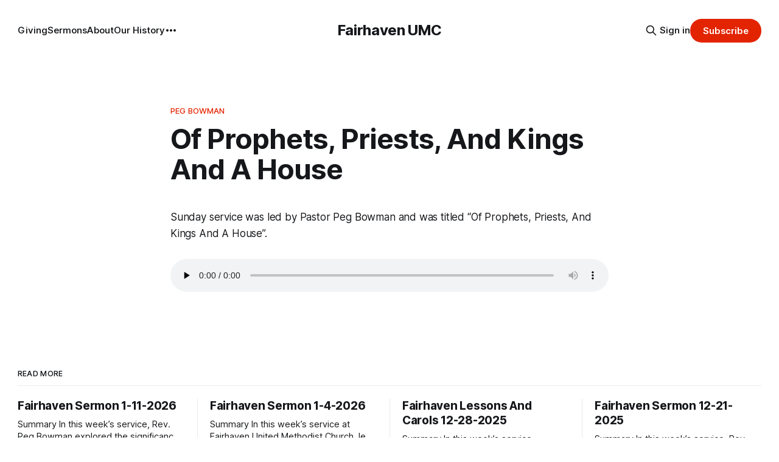

--- FILE ---
content_type: text/html; charset=utf-8
request_url: https://www.fairhaven-church.com/of-prophets-priests-and-kings-and-a-house/
body_size: 5807
content:
<!DOCTYPE html>
<html lang="en">
<head>

    <title>Of Prophets, Priests, And Kings And A House</title>
    <meta charset="utf-8">
    <meta name="viewport" content="width=device-width, initial-scale=1.0">
    
    <link rel="preload" as="style" href="https://www.fairhaven-church.com/assets/built/screen.css?v=c4873f9fb7">
    <link rel="preload" as="script" href="https://www.fairhaven-church.com/assets/built/source.js?v=c4873f9fb7">
    
    <link rel="preload" as="font" type="font/woff2" href="https://www.fairhaven-church.com/assets/fonts/inter-roman.woff2?v=c4873f9fb7" crossorigin="anonymous">
<style>
    @font-face {
        font-family: "Inter";
        font-style: normal;
        font-weight: 100 900;
        font-display: optional;
        src: url(https://www.fairhaven-church.com/assets/fonts/inter-roman.woff2?v=c4873f9fb7) format("woff2");
        unicode-range: U+0000-00FF, U+0131, U+0152-0153, U+02BB-02BC, U+02C6, U+02DA, U+02DC, U+0304, U+0308, U+0329, U+2000-206F, U+2074, U+20AC, U+2122, U+2191, U+2193, U+2212, U+2215, U+FEFF, U+FFFD;
    }
</style>

    <link rel="stylesheet" type="text/css" href="https://www.fairhaven-church.com/assets/built/screen.css?v=c4873f9fb7">

    <style>
        :root {
            --background-color: #ffffff
        }
    </style>

    <script>
        /* The script for calculating the color contrast has been taken from
        https://gomakethings.com/dynamically-changing-the-text-color-based-on-background-color-contrast-with-vanilla-js/ */
        var accentColor = getComputedStyle(document.documentElement).getPropertyValue('--background-color');
        accentColor = accentColor.trim().slice(1);

        if (accentColor.length === 3) {
            accentColor = accentColor[0] + accentColor[0] + accentColor[1] + accentColor[1] + accentColor[2] + accentColor[2];
        }

        var r = parseInt(accentColor.substr(0, 2), 16);
        var g = parseInt(accentColor.substr(2, 2), 16);
        var b = parseInt(accentColor.substr(4, 2), 16);
        var yiq = ((r * 299) + (g * 587) + (b * 114)) / 1000;
        var textColor = (yiq >= 128) ? 'dark' : 'light';

        document.documentElement.className = `has-${textColor}-text`;
    </script>

    <link rel="icon" href="https://www.fairhaven-church.com/content/images/size/w256h256/format/png/2023/12/Methodist-Logo.svg" type="image/png">
    <link rel="canonical" href="https://www.fairhaven-church.com/of-prophets-priests-and-kings-and-a-house/">
    <meta name="referrer" content="no-referrer-when-downgrade">
    
    <meta property="og:site_name" content="Fairhaven UMC">
    <meta property="og:type" content="article">
    <meta property="og:title" content="Of Prophets, Priests, And Kings And A House">
    <meta property="og:description" content="Sunday service was led by Pastor Peg Bowman and was titled “Of Prophets, Priests, And Kings And A House”.


/content/images/wordpress/2018/07/of-prophets-priests-and-kings-and-a-house.mp3">
    <meta property="og:url" content="https://www.fairhaven-church.com/of-prophets-priests-and-kings-and-a-house/">
    <meta property="article:published_time" content="2018-07-23T08:34:09.000Z">
    <meta property="article:modified_time" content="2023-10-24T22:54:41.000Z">
    <meta property="article:tag" content="Peg Bowman">
    <meta property="article:tag" content="Sermons">
    
    <meta property="article:publisher" content="https://www.facebook.com/ghost">
    <meta name="twitter:card" content="summary">
    <meta name="twitter:title" content="Of Prophets, Priests, And Kings And A House">
    <meta name="twitter:description" content="Sunday service was led by Pastor Peg Bowman and was titled “Of Prophets, Priests, And Kings And A House”.


/content/images/wordpress/2018/07/of-prophets-priests-and-kings-and-a-house.mp3">
    <meta name="twitter:url" content="https://www.fairhaven-church.com/of-prophets-priests-and-kings-and-a-house/">
    <meta name="twitter:label1" content="Written by">
    <meta name="twitter:data1" content="Admin">
    <meta name="twitter:label2" content="Filed under">
    <meta name="twitter:data2" content="Peg Bowman, Sermons">
    <meta name="twitter:site" content="@ghost">
    
    <script type="application/ld+json">
{
    "@context": "https://schema.org",
    "@type": "Article",
    "publisher": {
        "@type": "Organization",
        "name": "Fairhaven UMC",
        "url": "https://www.fairhaven-church.com/",
        "logo": {
            "@type": "ImageObject",
            "url": "https://www.fairhaven-church.com/content/images/size/w256h256/format/png/2023/12/Methodist-Logo.svg",
            "width": 60,
            "height": 60
        }
    },
    "author": {
        "@type": "Person",
        "name": "Admin",
        "url": "https://www.fairhaven-church.com/author/admin/",
        "sameAs": []
    },
    "headline": "Of Prophets, Priests, And Kings And A House",
    "url": "https://www.fairhaven-church.com/of-prophets-priests-and-kings-and-a-house/",
    "datePublished": "2018-07-23T08:34:09.000Z",
    "dateModified": "2023-10-24T22:54:41.000Z",
    "keywords": "Peg Bowman, Sermons",
    "description": "Sunday service was led by Pastor Peg Bowman and was titled “Of Prophets, Priests, And Kings And A House”.\n\n\n/content/images/wordpress/2018/07/of-prophets-priests-and-kings-and-a-house.mp3\n",
    "mainEntityOfPage": "https://www.fairhaven-church.com/of-prophets-priests-and-kings-and-a-house/"
}
    </script>

    <meta name="generator" content="Ghost 6.13">
    <link rel="alternate" type="application/rss+xml" title="Fairhaven UMC" href="https://www.fairhaven-church.com/rss/">
    <script defer src="https://cdn.jsdelivr.net/ghost/portal@~2.56/umd/portal.min.js" data-i18n="true" data-ghost="https://www.fairhaven-church.com/" data-key="2b6e24bedb277c0d868dd53dff" data-api="https://fairhaven-united-methodist-church.ghost.io/ghost/api/content/" data-locale="en" crossorigin="anonymous"></script><style id="gh-members-styles">.gh-post-upgrade-cta-content,
.gh-post-upgrade-cta {
    display: flex;
    flex-direction: column;
    align-items: center;
    font-family: -apple-system, BlinkMacSystemFont, 'Segoe UI', Roboto, Oxygen, Ubuntu, Cantarell, 'Open Sans', 'Helvetica Neue', sans-serif;
    text-align: center;
    width: 100%;
    color: #ffffff;
    font-size: 16px;
}

.gh-post-upgrade-cta-content {
    border-radius: 8px;
    padding: 40px 4vw;
}

.gh-post-upgrade-cta h2 {
    color: #ffffff;
    font-size: 28px;
    letter-spacing: -0.2px;
    margin: 0;
    padding: 0;
}

.gh-post-upgrade-cta p {
    margin: 20px 0 0;
    padding: 0;
}

.gh-post-upgrade-cta small {
    font-size: 16px;
    letter-spacing: -0.2px;
}

.gh-post-upgrade-cta a {
    color: #ffffff;
    cursor: pointer;
    font-weight: 500;
    box-shadow: none;
    text-decoration: underline;
}

.gh-post-upgrade-cta a:hover {
    color: #ffffff;
    opacity: 0.8;
    box-shadow: none;
    text-decoration: underline;
}

.gh-post-upgrade-cta a.gh-btn {
    display: block;
    background: #ffffff;
    text-decoration: none;
    margin: 28px 0 0;
    padding: 8px 18px;
    border-radius: 4px;
    font-size: 16px;
    font-weight: 600;
}

.gh-post-upgrade-cta a.gh-btn:hover {
    opacity: 0.92;
}</style>
    <script defer src="https://cdn.jsdelivr.net/ghost/sodo-search@~1.8/umd/sodo-search.min.js" data-key="2b6e24bedb277c0d868dd53dff" data-styles="https://cdn.jsdelivr.net/ghost/sodo-search@~1.8/umd/main.css" data-sodo-search="https://fairhaven-united-methodist-church.ghost.io/" data-locale="en" crossorigin="anonymous"></script>
    
    <link href="https://www.fairhaven-church.com/webmentions/receive/" rel="webmention">
    <script defer src="/public/cards.min.js?v=c4873f9fb7"></script><style>:root {--ghost-accent-color: #e32400;}</style>
    <link rel="stylesheet" type="text/css" href="/public/cards.min.css?v=c4873f9fb7">
    <style>
.gh-article-sidebar { 
  display: none; 
}
</style>

</head>
<body class="post-template tag-peg-bowman tag-sermons has-sans-title has-sans-body">

<div class="gh-viewport">
    
    <header id="gh-navigation" class="gh-navigation is-middle-logo gh-outer">
    <div class="gh-navigation-inner gh-inner">

        <div class="gh-navigation-brand">
            <a class="gh-navigation-logo is-title" href="https://www.fairhaven-church.com">
                    Fairhaven UMC
            </a>
            <button class="gh-search gh-icon-button" aria-label="Search this site" data-ghost-search>
    <svg xmlns="http://www.w3.org/2000/svg" fill="none" viewBox="0 0 24 24" stroke="currentColor" stroke-width="2" width="20" height="20"><path stroke-linecap="round" stroke-linejoin="round" d="M21 21l-6-6m2-5a7 7 0 11-14 0 7 7 0 0114 0z"></path></svg></button>            <button class="gh-burger gh-icon-button" aria-label="Menu">
                <svg xmlns="http://www.w3.org/2000/svg" width="24" height="24" fill="currentColor" viewBox="0 0 256 256"><path d="M224,128a8,8,0,0,1-8,8H40a8,8,0,0,1,0-16H216A8,8,0,0,1,224,128ZM40,72H216a8,8,0,0,0,0-16H40a8,8,0,0,0,0,16ZM216,184H40a8,8,0,0,0,0,16H216a8,8,0,0,0,0-16Z"></path></svg>                <svg xmlns="http://www.w3.org/2000/svg" width="24" height="24" fill="currentColor" viewBox="0 0 256 256"><path d="M205.66,194.34a8,8,0,0,1-11.32,11.32L128,139.31,61.66,205.66a8,8,0,0,1-11.32-11.32L116.69,128,50.34,61.66A8,8,0,0,1,61.66,50.34L128,116.69l66.34-66.35a8,8,0,0,1,11.32,11.32L139.31,128Z"></path></svg>            </button>
        </div>

        <nav class="gh-navigation-menu">
            <ul class="nav">
    <li class="nav-giving"><a href="https://www.fairhaven-church.com/giving/">Giving</a></li>
    <li class="nav-sermons"><a href="https://www.fairhaven-church.com/tag/sermons/">Sermons</a></li>
    <li class="nav-about"><a href="https://www.fairhaven-church.com/about/">About</a></li>
    <li class="nav-our-history"><a href="https://www.fairhaven-church.com/our-history/">Our History</a></li>
    <li class="nav-audio-mixer-guide"><a href="https://www.fairhaven-church.com/fairhaven-audio-mixer-setup-guide/">Audio Mixer Guide</a></li>
    <li class="nav-hdmi-matrix-guide"><a href="https://www.fairhaven-church.com/hdmi-matrix-guide/">HDMI Matrix Guide</a></li>
    <li class="nav-hymnal-downloads"><a href="https://www.fairhaven-church.com/hymnal-downloads/">Hymnal Downloads</a></li>
</ul>

        </nav>

        <div class="gh-navigation-actions">
                <button class="gh-search gh-icon-button" aria-label="Search this site" data-ghost-search>
    <svg xmlns="http://www.w3.org/2000/svg" fill="none" viewBox="0 0 24 24" stroke="currentColor" stroke-width="2" width="20" height="20"><path stroke-linecap="round" stroke-linejoin="round" d="M21 21l-6-6m2-5a7 7 0 11-14 0 7 7 0 0114 0z"></path></svg></button>                <div class="gh-navigation-members">
                            <a href="#/portal/signin" data-portal="signin">Sign in</a>
                                <a class="gh-button" href="#/portal/signup" data-portal="signup">Subscribe</a>
                </div>
        </div>

    </div>
</header>

    

<main class="gh-main">

    <article class="gh-article post tag-peg-bowman tag-sermons no-image">

        <header class="gh-article-header gh-canvas">

                <a class="gh-article-tag" href="https://www.fairhaven-church.com/tag/peg-bowman/">Peg Bowman</a>
            <h1 class="gh-article-title is-title">Of Prophets, Priests, And Kings And A House</h1>


            
        </header>

        <section class="gh-content gh-canvas is-body">
            <!--kg-card-begin: html--><p>Sunday service was led by Pastor Peg Bowman and was titled &#8220;Of Prophets, Priests, And Kings And A House&#8221;.</p>
<p><audio class="wp-audio-shortcode" id="audio-5180-136" preload="none" style="width: 100%;" controls="controls"><source type="audio/mpeg" src="https://www.fairhaven-church.com/content/images/wordpress/2018/07/of-prophets-priests-and-kings-and-a-house.mp3?_=136" /><a href="https://www.fairhaven-church.com/content/images/wordpress/2018/07/of-prophets-priests-and-kings-and-a-house.mp3">/content/images/wordpress/2018/07/of-prophets-priests-and-kings-and-a-house.mp3</a></audio></p>
<!--kg-card-end: html-->
        </section>

    </article>


</main>


            <section class="gh-container is-grid gh-outer">
                <div class="gh-container-inner gh-inner">
                    <h2 class="gh-container-title">Read more</h2>
                    <div class="gh-feed">
                            <article class="gh-card post">
    <a class="gh-card-link" href="/fairhaven-sermon-1-11-2026/">
            <figure class="gh-card-image">
                <img
                    srcset="/content/images/size/w160/format/webp/2026/01/Fairhaven-Sermon-1-11-2026.jpeg 160w,
                            /content/images/size/w320/format/webp/2026/01/Fairhaven-Sermon-1-11-2026.jpeg 320w,
                            /content/images/size/w600/format/webp/2026/01/Fairhaven-Sermon-1-11-2026.jpeg 600w,
                            /content/images/size/w960/format/webp/2026/01/Fairhaven-Sermon-1-11-2026.jpeg 960w,
                            /content/images/size/w1200/format/webp/2026/01/Fairhaven-Sermon-1-11-2026.jpeg 1200w,
                            /content/images/size/w2000/format/webp/2026/01/Fairhaven-Sermon-1-11-2026.jpeg 2000w"
                    sizes="320px"
                    src="/content/images/size/w600/2026/01/Fairhaven-Sermon-1-11-2026.jpeg"
                    alt="Fairhaven Sermon 1-11-2026"
                    loading="lazy"
                >
            </figure>
        <div class="gh-card-wrapper">
            <h3 class="gh-card-title is-title">Fairhaven Sermon 1-11-2026</h3>
                    <p class="gh-card-excerpt is-body">Summary

In this week’s service, Rev. Peg Bowman explored the significance of Jesus&#39; baptism as recounted in Matthew 3, connecting it to the broader themes presented in Psalm 29, Acts 10, and Isaiah 42. Pastor Bowman acknowledged the lingering feeling of Christmas spirit while reflecting on the abrupt</p>
            <footer class="gh-card-meta">
<!--
             -->                    <time class="gh-card-date" datetime="2026-01-13">13 Jan 2026</time>
                <!--
         --></footer>
        </div>
    </a>
</article>
                            <article class="gh-card post">
    <a class="gh-card-link" href="/fairhaven-sermon-1-4-2026/">
            <figure class="gh-card-image">
                <img
                    srcset="/content/images/size/w160/format/webp/2026/01/Fairhaven-Sermon-1-4-2026.jpeg 160w,
                            /content/images/size/w320/format/webp/2026/01/Fairhaven-Sermon-1-4-2026.jpeg 320w,
                            /content/images/size/w600/format/webp/2026/01/Fairhaven-Sermon-1-4-2026.jpeg 600w,
                            /content/images/size/w960/format/webp/2026/01/Fairhaven-Sermon-1-4-2026.jpeg 960w,
                            /content/images/size/w1200/format/webp/2026/01/Fairhaven-Sermon-1-4-2026.jpeg 1200w,
                            /content/images/size/w2000/format/webp/2026/01/Fairhaven-Sermon-1-4-2026.jpeg 2000w"
                    sizes="320px"
                    src="/content/images/size/w600/2026/01/Fairhaven-Sermon-1-4-2026.jpeg"
                    alt="Fairhaven Sermon 1-4-2026"
                    loading="lazy"
                >
            </figure>
        <div class="gh-card-wrapper">
            <h3 class="gh-card-title is-title">Fairhaven Sermon 1-4-2026</h3>
                    <p class="gh-card-excerpt is-body">Summary

In this week’s service at Fairhaven United Methodist Church, led by Pastor Rev. Dylan Parson, the sermon drew a profound connection between the Epiphany story of the Magi and the quiet, often overlooked moments where God’s presence is revealed. Rev. Parson began by reflecting on his own</p>
            <footer class="gh-card-meta">
<!--
             -->                    <time class="gh-card-date" datetime="2026-01-07">07 Jan 2026</time>
                <!--
         --></footer>
        </div>
    </a>
</article>
                            <article class="gh-card post">
    <a class="gh-card-link" href="/fairhaven-lessons-and-carols-12-28-2025/">
            <figure class="gh-card-image">
                <img
                    srcset="/content/images/size/w160/format/webp/2025/12/Speakers-Fairhaven-Lessons-And-Carols-12-28-2025.jpeg 160w,
                            /content/images/size/w320/format/webp/2025/12/Speakers-Fairhaven-Lessons-And-Carols-12-28-2025.jpeg 320w,
                            /content/images/size/w600/format/webp/2025/12/Speakers-Fairhaven-Lessons-And-Carols-12-28-2025.jpeg 600w,
                            /content/images/size/w960/format/webp/2025/12/Speakers-Fairhaven-Lessons-And-Carols-12-28-2025.jpeg 960w,
                            /content/images/size/w1200/format/webp/2025/12/Speakers-Fairhaven-Lessons-And-Carols-12-28-2025.jpeg 1200w,
                            /content/images/size/w2000/format/webp/2025/12/Speakers-Fairhaven-Lessons-And-Carols-12-28-2025.jpeg 2000w"
                    sizes="320px"
                    src="/content/images/size/w600/2025/12/Speakers-Fairhaven-Lessons-And-Carols-12-28-2025.jpeg"
                    alt="Fairhaven Lessons And Carols 12-28-2025"
                    loading="lazy"
                >
            </figure>
        <div class="gh-card-wrapper">
            <h3 class="gh-card-title is-title">Fairhaven Lessons And Carols 12-28-2025</h3>
                    <p class="gh-card-excerpt is-body">Summary

In this week’s service, Fairhaven United Methodist Church held a special service of Lessons and Carols, foregoing a traditional sermon in favor of exploring the meaning of Christmas through hymns and scripture. Pastor Peg Bowman led the service, guiding the congregation through a journey focused on the profound</p>
            <footer class="gh-card-meta">
<!--
             -->                    <time class="gh-card-date" datetime="2025-12-31">31 Dec 2025</time>
                <!--
         --></footer>
        </div>
    </a>
</article>
                            <article class="gh-card post">
    <a class="gh-card-link" href="/fairhaven-sermon-12-21-2025/">
            <figure class="gh-card-image">
                <img
                    srcset="/content/images/size/w160/format/webp/2025/12/Fairhaven-Sermon-12-21-2025.jpeg 160w,
                            /content/images/size/w320/format/webp/2025/12/Fairhaven-Sermon-12-21-2025.jpeg 320w,
                            /content/images/size/w600/format/webp/2025/12/Fairhaven-Sermon-12-21-2025.jpeg 600w,
                            /content/images/size/w960/format/webp/2025/12/Fairhaven-Sermon-12-21-2025.jpeg 960w,
                            /content/images/size/w1200/format/webp/2025/12/Fairhaven-Sermon-12-21-2025.jpeg 1200w,
                            /content/images/size/w2000/format/webp/2025/12/Fairhaven-Sermon-12-21-2025.jpeg 2000w"
                    sizes="320px"
                    src="/content/images/size/w600/2025/12/Fairhaven-Sermon-12-21-2025.jpeg"
                    alt="Fairhaven Sermon 12-21-2025"
                    loading="lazy"
                >
            </figure>
        <div class="gh-card-wrapper">
            <h3 class="gh-card-title is-title">Fairhaven Sermon 12-21-2025</h3>
                    <p class="gh-card-excerpt is-body">Summary

In this week’s service, Rev. Dylan Parson explored the often-overlooked role of Joseph in the nativity story. He highlighted how the Gospels intentionally subvert traditional patriarchal norms, demonstrating that God&#39;s plan often prioritizes grace and compassion over societal expectations of male authority. Joseph&#39;s initial</p>
            <footer class="gh-card-meta">
<!--
             -->                    <time class="gh-card-date" datetime="2025-12-23">23 Dec 2025</time>
                <!--
         --></footer>
        </div>
    </a>
</article>
                    </div>
                </div>
            </section>

    
    <footer class="gh-footer gh-outer">
    <div class="gh-footer-inner gh-inner">

        <div class="gh-footer-bar">
            <span class="gh-footer-logo is-title">
                    Fairhaven UMC
            </span>
            <nav class="gh-footer-menu">
                <ul class="nav">
    <li class="nav-sign-up"><a href="#/portal/">Sign up</a></li>
</ul>

            </nav>
            <div class="gh-footer-copyright">
                Powered by <a href="https://ghost.org/" target="_blank" rel="noopener">Ghost</a>
            </div>
        </div>

                <section class="gh-footer-signup">
                    <h2 class="gh-footer-signup-header is-title">
                        Fairhaven UMC
                    </h2>
                    <p class="gh-footer-signup-subhead is-body">
                        Fairhaven United Methodist Church 2415 Saw Mill Run Blvd. Pittsburgh, PA 15234 Sunday 9:30am Worship
                    </p>
                    <form class="gh-form" data-members-form>
    <input class="gh-form-input" id="footer-email" name="email" type="email" placeholder="jamie@example.com" required data-members-email>
    <button class="gh-button" type="submit" aria-label="Subscribe">
        <span><span>Subscribe</span> <svg xmlns="http://www.w3.org/2000/svg" width="32" height="32" fill="currentColor" viewBox="0 0 256 256"><path d="M224.49,136.49l-72,72a12,12,0,0,1-17-17L187,140H40a12,12,0,0,1,0-24H187L135.51,64.48a12,12,0,0,1,17-17l72,72A12,12,0,0,1,224.49,136.49Z"></path></svg></span>
        <svg xmlns="http://www.w3.org/2000/svg" height="24" width="24" viewBox="0 0 24 24">
    <g stroke-linecap="round" stroke-width="2" fill="currentColor" stroke="none" stroke-linejoin="round" class="nc-icon-wrapper">
        <g class="nc-loop-dots-4-24-icon-o">
            <circle cx="4" cy="12" r="3"></circle>
            <circle cx="12" cy="12" r="3"></circle>
            <circle cx="20" cy="12" r="3"></circle>
        </g>
        <style data-cap="butt">
            .nc-loop-dots-4-24-icon-o{--animation-duration:0.8s}
            .nc-loop-dots-4-24-icon-o *{opacity:.4;transform:scale(.75);animation:nc-loop-dots-4-anim var(--animation-duration) infinite}
            .nc-loop-dots-4-24-icon-o :nth-child(1){transform-origin:4px 12px;animation-delay:-.3s;animation-delay:calc(var(--animation-duration)/-2.666)}
            .nc-loop-dots-4-24-icon-o :nth-child(2){transform-origin:12px 12px;animation-delay:-.15s;animation-delay:calc(var(--animation-duration)/-5.333)}
            .nc-loop-dots-4-24-icon-o :nth-child(3){transform-origin:20px 12px}
            @keyframes nc-loop-dots-4-anim{0%,100%{opacity:.4;transform:scale(.75)}50%{opacity:1;transform:scale(1)}}
        </style>
    </g>
</svg>        <svg class="checkmark" xmlns="http://www.w3.org/2000/svg" viewBox="0 0 52 52">
    <path class="checkmark__check" fill="none" d="M14.1 27.2l7.1 7.2 16.7-16.8"/>
    <style>
        .checkmark {
            width: 40px;
            height: 40px;
            display: block;
            stroke-width: 2.5;
            stroke: currentColor;
            stroke-miterlimit: 10;
        }

        .checkmark__check {
            transform-origin: 50% 50%;
            stroke-dasharray: 48;
            stroke-dashoffset: 48;
            animation: stroke .3s cubic-bezier(0.650, 0.000, 0.450, 1.000) forwards;
        }

        @keyframes stroke {
            100% { stroke-dashoffset: 0; }
        }
    </style>
</svg>    </button>
    <p data-members-error></p>
</form>                </section>

    </div>
</footer>    
</div>

    <div class="pswp" tabindex="-1" role="dialog" aria-hidden="true">
    <div class="pswp__bg"></div>

    <div class="pswp__scroll-wrap">
        <div class="pswp__container">
            <div class="pswp__item"></div>
            <div class="pswp__item"></div>
            <div class="pswp__item"></div>
        </div>

        <div class="pswp__ui pswp__ui--hidden">
            <div class="pswp__top-bar">
                <div class="pswp__counter"></div>

                <button class="pswp__button pswp__button--close" title="Close (Esc)"></button>
                <button class="pswp__button pswp__button--share" title="Share"></button>
                <button class="pswp__button pswp__button--fs" title="Toggle fullscreen"></button>
                <button class="pswp__button pswp__button--zoom" title="Zoom in/out"></button>

                <div class="pswp__preloader">
                    <div class="pswp__preloader__icn">
                        <div class="pswp__preloader__cut">
                            <div class="pswp__preloader__donut"></div>
                        </div>
                    </div>
                </div>
            </div>

            <div class="pswp__share-modal pswp__share-modal--hidden pswp__single-tap">
                <div class="pswp__share-tooltip"></div>
            </div>

            <button class="pswp__button pswp__button--arrow--left" title="Previous (arrow left)"></button>
            <button class="pswp__button pswp__button--arrow--right" title="Next (arrow right)"></button>

            <div class="pswp__caption">
                <div class="pswp__caption__center"></div>
            </div>
        </div>
    </div>
</div>
<script src="https://www.fairhaven-church.com/assets/built/source.js?v=c4873f9fb7"></script>



</body>
</html>
